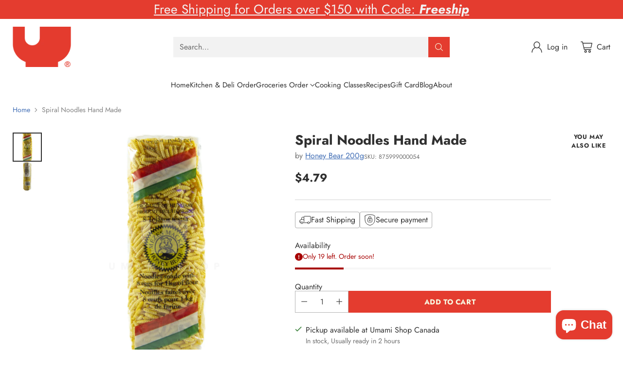

--- FILE ---
content_type: text/html; charset=utf-8
request_url: https://umamishop.ca//variants/31917295435818/?section_id=store-availability
body_size: 626
content:
<div id="shopify-section-store-availability" class="shopify-section"><div
  class="store-availability-container"
  data-section-id="store-availability"
  data-section-type="store-availability"
>
  <div class="store-availability">
      <div class="store-availability__icon">
        <span class="icon icon-checkmark " style="">
  <svg viewBox="0 0 24 24" fill="none" xmlns="http://www.w3.org/2000/svg"><path d="m1.88 11.988 6.21 6.103L22.467 3.83" stroke="currentColor" stroke-width="3.055"/></svg>
</span>

      </div>

      <div class="store-availability__information fs-body-100">
        <div class="store-availability__information-title">
          Pickup available at Umami Shop Canada
        </div>

        <p class="store-availability__information-stock fs-body-75 t-opacity-80">
          <span class="flex items-center">In stock, Usually ready in 2 hours</span>
        </p>

        <div class="store-availability__information-stores">
          <button
            type="button"
            class="store-availability__information-link fs-body-75 btn btn--text-link"
            data-store-availability-drawer-trigger
            aria-haspopup="dialog"
          >
            View store information</button>
        </div>
      </div>
    </div>

    <div class="store-availability__store-list-wrapper" data-store-availability-list-content>
      <div class="store-availability__store-list animation--drawer-container">
        <div class="store-availability-list__item">
            <div class="store-availability-list__item-inner">
              <span class="icon icon-checkmark " style="">
  <svg viewBox="0 0 24 24" fill="none" xmlns="http://www.w3.org/2000/svg"><path d="m1.88 11.988 6.21 6.103L22.467 3.83" stroke="currentColor" stroke-width="3.055"/></svg>
</span>
<div class="store-availability-list__item-content">
                <div class="store-availability-list__location">
                  Umami Shop Canada
                </div>

                <p class="store-availability-list__availability-message fs-body-75">
                  Pickup availableusually ready in 2 hours</p><div class="store-availability-list__address rte fs-body-50 t-opacity-80">
                  <p>814–4th Ave S<br>Lethbridge AB T1J0P2<br>Canada</p>
                </div>

                <p class="store-availability-list__phone fs-body-50 t-opacity-80">
                    +14033288899
                  </p>
              </div>
            </div>
          </div>
      </div>
    </div>
</div>
</div>

--- FILE ---
content_type: text/javascript
request_url: https://umamishop.ca/cdn/shop/t/6/assets/_rollupPluginBabelHelpers-addb23d1.js
body_size: 772
content:
function _classCallCheck(instance,Constructor){if(!(instance instanceof Constructor))throw new TypeError("Cannot call a class as a function")}function _defineProperties(target,props){for(var i=0;i<props.length;i++){var descriptor=props[i];descriptor.enumerable=descriptor.enumerable||!1,descriptor.configurable=!0,"value"in descriptor&&(descriptor.writable=!0),Object.defineProperty(target,_toPropertyKey(descriptor.key),descriptor)}}function _createClass(Constructor,protoProps,staticProps){return protoProps&&_defineProperties(Constructor.prototype,protoProps),staticProps&&_defineProperties(Constructor,staticProps),Object.defineProperty(Constructor,"prototype",{writable:!1}),Constructor}function _inherits(subClass,superClass){if(typeof superClass!="function"&&superClass!==null)throw new TypeError("Super expression must either be null or a function");subClass.prototype=Object.create(superClass&&superClass.prototype,{constructor:{value:subClass,writable:!0,configurable:!0}}),Object.defineProperty(subClass,"prototype",{writable:!1}),superClass&&_setPrototypeOf(subClass,superClass)}function _getPrototypeOf(o){return _getPrototypeOf=Object.setPrototypeOf?Object.getPrototypeOf.bind():function(o2){return o2.__proto__||Object.getPrototypeOf(o2)},_getPrototypeOf(o)}function _setPrototypeOf(o,p){return _setPrototypeOf=Object.setPrototypeOf?Object.setPrototypeOf.bind():function(o2,p2){return o2.__proto__=p2,o2},_setPrototypeOf(o,p)}function _isNativeReflectConstruct(){if(typeof Reflect=="undefined"||!Reflect.construct||Reflect.construct.sham)return!1;if(typeof Proxy=="function")return!0;try{return Boolean.prototype.valueOf.call(Reflect.construct(Boolean,[],function(){})),!0}catch(e){return!1}}function _construct(Parent,args,Class){return _isNativeReflectConstruct()?_construct=Reflect.construct.bind():_construct=function(Parent2,args2,Class2){var a=[null];a.push.apply(a,args2);var Constructor=Function.bind.apply(Parent2,a),instance=new Constructor;return Class2&&_setPrototypeOf(instance,Class2.prototype),instance},_construct.apply(null,arguments)}function _isNativeFunction(fn){return Function.toString.call(fn).indexOf("[native code]")!==-1}function _wrapNativeSuper(Class){var _cache=typeof Map=="function"?new Map:void 0;return _wrapNativeSuper=function(Class2){if(Class2===null||!_isNativeFunction(Class2))return Class2;if(typeof Class2!="function")throw new TypeError("Super expression must either be null or a function");if(typeof _cache!="undefined"){if(_cache.has(Class2))return _cache.get(Class2);_cache.set(Class2,Wrapper)}function Wrapper(){return _construct(Class2,arguments,_getPrototypeOf(this).constructor)}return Wrapper.prototype=Object.create(Class2.prototype,{constructor:{value:Wrapper,enumerable:!1,writable:!0,configurable:!0}}),_setPrototypeOf(Wrapper,Class2)},_wrapNativeSuper(Class)}function _assertThisInitialized(self){if(self===void 0)throw new ReferenceError("this hasn't been initialised - super() hasn't been called");return self}function _possibleConstructorReturn(self,call){if(call&&(typeof call=="object"||typeof call=="function"))return call;if(call!==void 0)throw new TypeError("Derived constructors may only return object or undefined");return _assertThisInitialized(self)}function _createSuper(Derived){var hasNativeReflectConstruct=_isNativeReflectConstruct();return function(){var Super=_getPrototypeOf(Derived),result;if(hasNativeReflectConstruct){var NewTarget=_getPrototypeOf(this).constructor;result=Reflect.construct(Super,arguments,NewTarget)}else result=Super.apply(this,arguments);return _possibleConstructorReturn(this,result)}}function _superPropBase(object,property){for(;!Object.prototype.hasOwnProperty.call(object,property)&&(object=_getPrototypeOf(object),object!==null););return object}function _get(){return typeof Reflect!="undefined"&&Reflect.get?_get=Reflect.get.bind():_get=function(target,property,receiver){var base=_superPropBase(target,property);if(base){var desc=Object.getOwnPropertyDescriptor(base,property);return desc.get?desc.get.call(arguments.length<3?target:receiver):desc.value}},_get.apply(this,arguments)}function _toPrimitive(input,hint){if(typeof input!="object"||input===null)return input;var prim=input[Symbol.toPrimitive];if(prim!==void 0){var res=prim.call(input,hint||"default");if(typeof res!="object")return res;throw new TypeError("@@toPrimitive must return a primitive value.")}return(hint==="string"?String:Number)(input)}function _toPropertyKey(arg){var key=_toPrimitive(arg,"string");return typeof key=="symbol"?key:String(key)}export{_inherits as _,_createSuper as a,_createClass as b,_classCallCheck as c,_possibleConstructorReturn as d,_assertThisInitialized as e,_wrapNativeSuper as f,_get as g,_getPrototypeOf as h};
//# sourceMappingURL=/cdn/shop/t/6/assets/_rollupPluginBabelHelpers-addb23d1.js.map


--- FILE ---
content_type: text/javascript; charset=utf-8
request_url: https://umamishop.ca/products/spiral-noodles-hand-made.js
body_size: 360
content:
{"id":4557277921322,"title":"Spiral Noodles Hand Made","handle":"spiral-noodles-hand-made","description":" ","published_at":"2020-08-27T10:44:25-06:00","created_at":"2020-08-27T10:44:25-06:00","vendor":"Honey Bear 200g","type":"Shelf Pasta \u0026 Noodles","tags":["image:assigned"],"price":479,"price_min":479,"price_max":479,"available":true,"price_varies":false,"compare_at_price":null,"compare_at_price_min":0,"compare_at_price_max":0,"compare_at_price_varies":false,"variants":[{"id":31917295435818,"title":"Default Title","option1":"Default Title","option2":null,"option3":null,"sku":"875999000054","requires_shipping":true,"taxable":false,"featured_image":null,"available":true,"name":"Spiral Noodles Hand Made","public_title":null,"options":["Default Title"],"price":479,"weight":200,"compare_at_price":null,"inventory_management":"shopify","barcode":"875999000054","requires_selling_plan":false,"selling_plan_allocations":[]}],"images":["\/\/cdn.shopify.com\/s\/files\/1\/0274\/5758\/5194\/products\/product_8f39cfff-ee02-4c3b-b2ee-ba6b7ccc7fff.jpg?v=1611307035","\/\/cdn.shopify.com\/s\/files\/1\/0274\/5758\/5194\/products\/product_5c2c1de9-a14f-4dd4-9a12-5e0dad232228.jpg?v=1611307037"],"featured_image":"\/\/cdn.shopify.com\/s\/files\/1\/0274\/5758\/5194\/products\/product_8f39cfff-ee02-4c3b-b2ee-ba6b7ccc7fff.jpg?v=1611307035","options":[{"name":"Title","position":1,"values":["Default Title"]}],"url":"\/products\/spiral-noodles-hand-made","media":[{"alt":null,"id":8155596750890,"position":1,"preview_image":{"aspect_ratio":1.0,"height":2088,"width":2088,"src":"https:\/\/cdn.shopify.com\/s\/files\/1\/0274\/5758\/5194\/products\/product_8f39cfff-ee02-4c3b-b2ee-ba6b7ccc7fff.jpg?v=1611307035"},"aspect_ratio":1.0,"height":2088,"media_type":"image","src":"https:\/\/cdn.shopify.com\/s\/files\/1\/0274\/5758\/5194\/products\/product_8f39cfff-ee02-4c3b-b2ee-ba6b7ccc7fff.jpg?v=1611307035","width":2088},{"alt":null,"id":8155597045802,"position":2,"preview_image":{"aspect_ratio":1.0,"height":2088,"width":2088,"src":"https:\/\/cdn.shopify.com\/s\/files\/1\/0274\/5758\/5194\/products\/product_5c2c1de9-a14f-4dd4-9a12-5e0dad232228.jpg?v=1611307037"},"aspect_ratio":1.0,"height":2088,"media_type":"image","src":"https:\/\/cdn.shopify.com\/s\/files\/1\/0274\/5758\/5194\/products\/product_5c2c1de9-a14f-4dd4-9a12-5e0dad232228.jpg?v=1611307037","width":2088}],"requires_selling_plan":false,"selling_plan_groups":[]}

--- FILE ---
content_type: text/javascript
request_url: https://cdn.shopify.com/extensions/4d5a2c47-c9fc-4724-a26e-14d501c856c6/attrac-6/assets/attrac-embed-bars.js
body_size: -62
content:
if (typeof jQuery != 'undefined') {
  createBarUrls();
} else {
  var head = document.getElementsByTagName('head')[0];
  var jq = document.createElement('script');
  jq.src = 'https://ajax.googleapis.com/ajax/libs/jquery/1.11.0/jquery.min.js';
  head.appendChild(jq);
  jq.onload = function () {
    createBarUrls();
  }
}
//this function will create bars URLs
function createBarUrls() {
  try {
    var barLinksArray = [];
    var embedBarsObj = $(".aph_bars_app_embed");
    var jsonVal = embedBarsObj.val();
    barLinksArray = $.parseJSON(jsonVal.trim());
    embedBarsObj.remove();
    var isActive = 0;
    for (var i = 0; i < barLinksArray.length; i++) {
      var rndNumber = Math.floor(Math.random() * 100);
      var barItem = barLinksArray[i];
      if (barItem["id"] != undefined) {
        isActive = 1;
        var subFolder = "";
        if (barItem["type"] == "embed") {
          subFolder = "embeds/";
        } else if (barItem["type"] == "popup") {
          subFolder = "popups/";
        }
        var barUrl = "https://assets.apphero.co/script_tags/" + subFolder + barItem["id"] + ".js";
        $.get(barUrl, function (data) {
          var head = document.getElementsByTagName("head")[0];
          var script = document.createElement('script');
          script.type = "text/javascript";
          script.appendChild(document.createTextNode(data));
          head.appendChild(script);
        }, 'text');
      }
    }
    //check to include analytics files or not
    var planObj = $(".aph_shop_plan");
    //if at least one campaign is active
    if (planObj.length > 0 && isActive == 1) {
      var shopPlan = planObj.val();
      shopPlan = shopPlan.trim();
      var shopPlanNum = shopPlan * 1;
      if (shopPlanNum > 7000) {
        var ancUrl = "https://assets.apphero.co/js/aphAnalytics.js";
        $.get(ancUrl, function (ancData) {
          var ancHead = document.getElementsByTagName("head")[0];
          var ancScript = document.createElement('script');
          ancScript.type = "text/javascript";
          ancScript.appendChild(document.createTextNode(ancData));
          ancHead.appendChild(ancScript);
        }, 'text');
      }
    }
  }
  catch (err) {
    //an error has been detected
  }
}